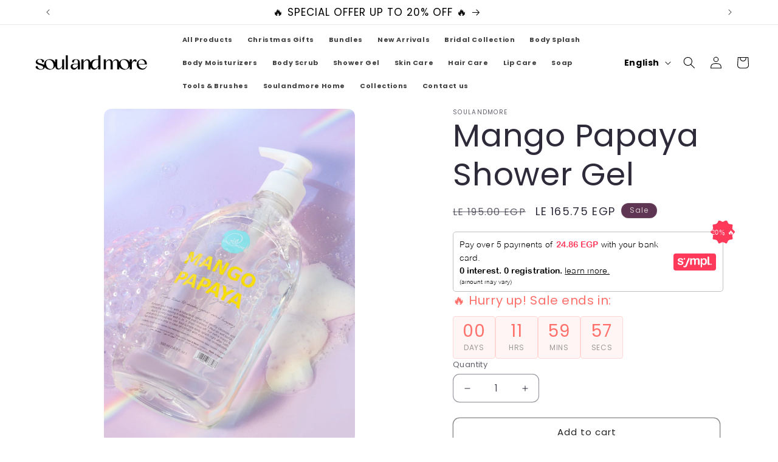

--- FILE ---
content_type: image/svg+xml
request_url: https://assets.sympl.ai/widgets/ecom-prod-dtls/assets/offer_stamp.svg
body_size: 933
content:
<svg width="40" height="39" viewBox="0 0 40 39" fill="none" xmlns="http://www.w3.org/2000/svg">
<path d="M39.2945 17.7224C38.3584 16.8116 37.5234 15.8248 36.562 14.9393C35.9042 14.3068 35.6259 13.7249 35.8283 12.7635C36.1319 11.3973 36.2331 9.98049 36.4355 8.43717C36.5114 7.45046 36.1825 6.96976 35.044 6.71676C34.285 6.53965 33.5007 6.31195 32.7417 6.31195C30.4141 6.33725 28.9973 5.24934 28.2383 3.07352C27.9853 2.33981 27.5298 1.68201 27.1756 0.998899C26.6443 0.0121891 25.8853 -0.266113 24.8227 0.265192C23.583 0.897698 22.2927 1.4796 21.053 2.13741C20.3446 2.51691 19.7374 2.54221 19.029 2.16271C17.7892 1.4796 16.4989 0.922998 15.2592 0.290492C14.146 -0.291414 13.3617 0.0374893 12.8304 1.1001C12.628 1.4796 12.375 1.80851 12.2485 2.21331C11.3377 4.94574 9.56667 6.23605 6.60654 6.51435C3.26691 6.81796 3.29221 7.07096 3.79821 10.3853C3.79821 10.4359 3.79821 10.4865 3.82351 10.5371C4.63312 12.89 4.00061 14.661 2.10309 16.3815C-0.705234 18.9368 -0.705234 19.2151 2.12839 21.7957C3.89941 23.4149 4.45602 25.0088 3.95001 27.3618C3.1404 31.1821 3.21631 31.4098 7.06194 31.8146C9.61727 32.0676 10.9582 33.1808 11.9955 35.4578C13.4882 38.7722 13.7412 38.8481 16.929 37.0265C19.1049 35.7867 20.8759 35.7361 23.077 37.0012C26.3154 38.8481 26.5431 38.7722 28.1118 35.3566C29.1238 33.1302 30.4647 32.0929 32.9441 31.8399C36.7897 31.4351 36.8656 31.2327 36.056 27.2859C35.6259 25.1606 35.8283 23.4655 37.6752 22.1246C38.3078 21.6692 38.7632 21.0114 39.3198 20.4548C40.2559 19.4934 40.2053 18.6332 39.2945 17.7224Z" fill="#FF395A"/>
</svg>
